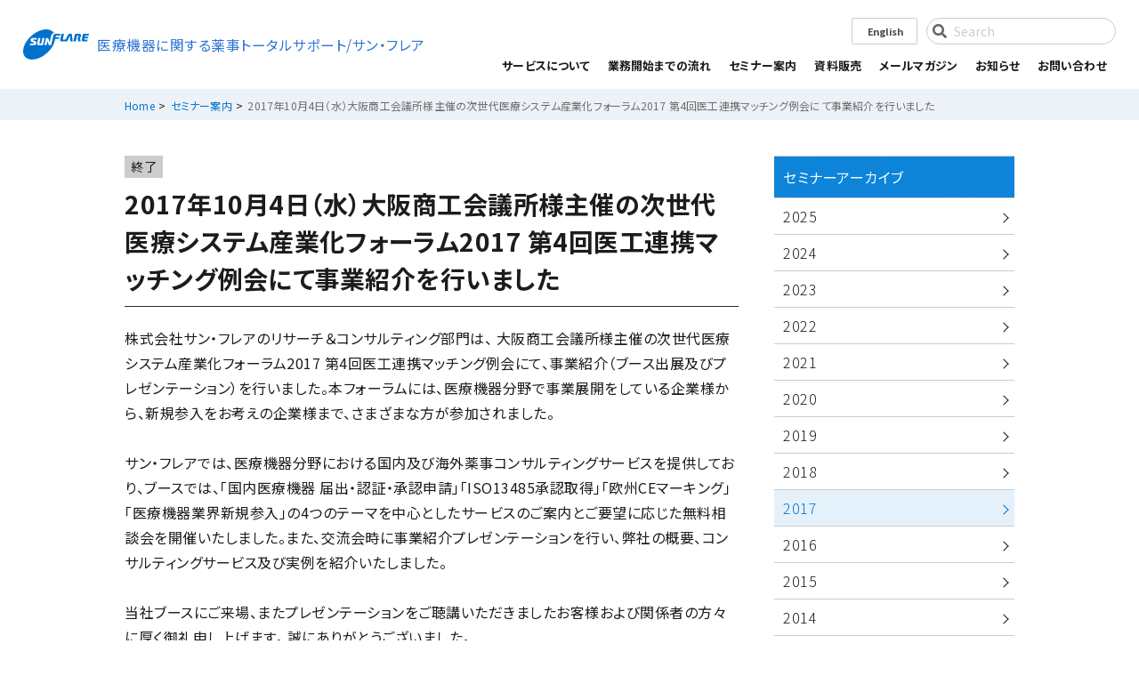

--- FILE ---
content_type: text/html; charset=UTF-8
request_url: https://md.sunflare.com/seminar/courses_workshops/1335/
body_size: 10788
content:
<!DOCTYPE html>
<html lang="ja" dir="ltr">
<head prefix="og: http://ogp.me/ns# article: http://ogp.me/ns/website#">
<!-- meta settings -->
<meta charset="utf-8">

<meta name="viewport" content="width=device-width,initial-scale=1.0,shrink-to-fit=no">
<meta name="format-detection" content="telephone=no">
<meta http-equiv="X-UA-Compatible" content="IE=Edge">

<!-- Google Tag Manager -->
<script>(function(w,d,s,l,i){w[l]=w[l]||[];w[l].push({'gtm.start':
new Date().getTime(),event:'gtm.js'});var f=d.getElementsByTagName(s)[0],
j=d.createElement(s),dl=l!='dataLayer'?'&l='+l:'';j.async=true;j.src=
'https://www.googletagmanager.com/gtm.js?id='+i+dl;f.parentNode.insertBefore(j,f);
})(window,document,'script','dataLayer','GTM-NJPM3RH');</script>
<!-- End Google Tag Manager -->
	
<!-- Google Tag Manager -->
<script>(function(w,d,s,l,i){w[l]=w[l]||[];w[l].push({'gtm.start':
new Date().getTime(),event:'gtm.js'});var f=d.getElementsByTagName(s)[0],
j=d.createElement(s),dl=l!='dataLayer'?'&l='+l:'';j.async=true;j.src=
'https://www.googletagmanager.com/gtm.js?id='+i+dl;f.parentNode.insertBefore(j,f);
})(window,document,'script','dataLayer','GTM-TKXRB2G');</script>
<!-- End Google Tag Manager -->
	
<!-- icon -->
<link rel="apple-touch-icon" sizes="120x120" href="/apple-touch-icon-120x120.png">
<link rel="apple-touch-icon" sizes="152x152" href="/apple-touch-icon-152x152.png">
<link rel="apple-touch-icon" sizes="180x180" href="/apple-touch-icon-180x180.png">
<link rel="mask-icon" href="/mask-icon.svg" color="#000000">
<link rel="manifest" href="/manifest.json">
<meta name="msapplication-TileColor" content="#000000">
<meta name="msapplication-TileImage" content="/mstile-144x144.png">

<!-- styles -->
<link rel="stylesheet" type="text/css" href="/common/css/import.css?20250305" media="all">
<link rel="stylesheet" href="https://md.sunflare.com/wp-content/themes/sunflare/style.css?v=1.0" type="text/css" media="all">
<!-- script -->
<script type="application/ld+json">
{
    "@context": "http://schema.org",
    "@type": "Organization",
    "url": "https://md.sunflare.com/",
    "logo": "https://md.sunflare.com/common/img/logo01.svg"
}
</script>
<meta name='robots' content='index, follow, max-image-preview:large, max-snippet:-1, max-video-preview:-1' />

	<!-- This site is optimized with the Yoast SEO plugin v20.8 - https://yoast.com/wordpress/plugins/seo/ -->
	<title>2017年10月4日（水）大阪商工会議所様主催の次世代医療システム産業化フォーラム2017 第4回医工連携マッチング例会にて事業紹介を行いました - 医療機器に関する薬事トータルサポート｜サン・フレア</title>
	<meta name="description" content="2017年10月4日（水）大阪商工会議所様主催の次世代医療システム産業化フォーラム2017 第4回医工連携マッチング例会にて事業紹介を行いました 。薬機法や海外薬事を見据えたコンサルティング・調査・医療機器翻訳・人材育成・参考和訳資料提供など、医療機器の開発初期段階から事業化に至るまでワンストップかつグローバルな支援を行います。" />
	<link rel="canonical" href="https://md.sunflare.com/seminar/courses_workshops/1335/" />
	<meta property="og:locale" content="ja_JP" />
	<meta property="og:type" content="article" />
	<meta property="og:title" content="2017年10月4日（水）大阪商工会議所様主催の次世代医療システム産業化フォーラム2017 第4回医工連携マッチング例会にて事業紹介を行いました - 医療機器に関する薬事トータルサポート｜サン・フレア" />
	<meta property="og:description" content="2017年10月4日（水）大阪商工会議所様主催の次世代医療システム産業化フォーラム2017 第4回医工連携マッチング例会にて事業紹介を行いました 。薬機法や海外薬事を見据えたコンサルティング・調査・医療機器翻訳・人材育成・参考和訳資料提供など、医療機器の開発初期段階から事業化に至るまでワンストップかつグローバルな支援を行います。" />
	<meta property="og:url" content="https://md.sunflare.com/seminar/courses_workshops/1335/" />
	<meta property="og:site_name" content="医療機器に関する薬事トータルサポート｜サン・フレア" />
	<meta property="article:modified_time" content="2018-10-12T12:16:46+00:00" />
	<meta name="twitter:card" content="summary_large_image" />
	<script type="application/ld+json" class="yoast-schema-graph">{"@context":"https://schema.org","@graph":[{"@type":"WebPage","@id":"https://md.sunflare.com/seminar/courses_workshops/1335/","url":"https://md.sunflare.com/seminar/courses_workshops/1335/","name":"2017年10月4日（水）大阪商工会議所様主催の次世代医療システム産業化フォーラム2017 第4回医工連携マッチング例会にて事業紹介を行いました - 医療機器に関する薬事トータルサポート｜サン・フレア","isPartOf":{"@id":"https://md.sunflare.com/#website"},"datePublished":"2017-10-31T15:16:42+00:00","dateModified":"2018-10-12T12:16:46+00:00","description":"2017年10月4日（水）大阪商工会議所様主催の次世代医療システム産業化フォーラム2017 第4回医工連携マッチング例会にて事業紹介を行いました 。薬機法や海外薬事を見据えたコンサルティング・調査・医療機器翻訳・人材育成・参考和訳資料提供など、医療機器の開発初期段階から事業化に至るまでワンストップかつグローバルな支援を行います。","breadcrumb":{"@id":"https://md.sunflare.com/seminar/courses_workshops/1335/#breadcrumb"},"inLanguage":"ja","potentialAction":[{"@type":"ReadAction","target":["https://md.sunflare.com/seminar/courses_workshops/1335/"]}]},{"@type":"BreadcrumbList","@id":"https://md.sunflare.com/seminar/courses_workshops/1335/#breadcrumb","itemListElement":[{"@type":"ListItem","position":1,"name":"ホーム","item":"https://md.sunflare.com/"},{"@type":"ListItem","position":2,"name":"セミナー案内","item":"https://md.sunflare.com/seminar/"},{"@type":"ListItem","position":3,"name":"2017年10月4日（水）大阪商工会議所様主催の次世代医療システム産業化フォーラム2017 第4回医工連携マッチング例会にて事業紹介を行いました"}]},{"@type":"WebSite","@id":"https://md.sunflare.com/#website","url":"https://md.sunflare.com/","name":"医療機器に関する薬事トータルサポート｜サン・フレア","description":"","potentialAction":[{"@type":"SearchAction","target":{"@type":"EntryPoint","urlTemplate":"https://md.sunflare.com/?s={search_term_string}"},"query-input":"required name=search_term_string"}],"inLanguage":"ja"}]}</script>
	<!-- / Yoast SEO plugin. -->


<link rel='dns-prefetch' href='//www.googletagmanager.com' />
<script type="text/javascript">
window._wpemojiSettings = {"baseUrl":"https:\/\/s.w.org\/images\/core\/emoji\/14.0.0\/72x72\/","ext":".png","svgUrl":"https:\/\/s.w.org\/images\/core\/emoji\/14.0.0\/svg\/","svgExt":".svg","source":{"concatemoji":"https:\/\/md.sunflare.com\/wp-includes\/js\/wp-emoji-release.min.js?ver=6.2.8"}};
/*! This file is auto-generated */
!function(e,a,t){var n,r,o,i=a.createElement("canvas"),p=i.getContext&&i.getContext("2d");function s(e,t){p.clearRect(0,0,i.width,i.height),p.fillText(e,0,0);e=i.toDataURL();return p.clearRect(0,0,i.width,i.height),p.fillText(t,0,0),e===i.toDataURL()}function c(e){var t=a.createElement("script");t.src=e,t.defer=t.type="text/javascript",a.getElementsByTagName("head")[0].appendChild(t)}for(o=Array("flag","emoji"),t.supports={everything:!0,everythingExceptFlag:!0},r=0;r<o.length;r++)t.supports[o[r]]=function(e){if(p&&p.fillText)switch(p.textBaseline="top",p.font="600 32px Arial",e){case"flag":return s("\ud83c\udff3\ufe0f\u200d\u26a7\ufe0f","\ud83c\udff3\ufe0f\u200b\u26a7\ufe0f")?!1:!s("\ud83c\uddfa\ud83c\uddf3","\ud83c\uddfa\u200b\ud83c\uddf3")&&!s("\ud83c\udff4\udb40\udc67\udb40\udc62\udb40\udc65\udb40\udc6e\udb40\udc67\udb40\udc7f","\ud83c\udff4\u200b\udb40\udc67\u200b\udb40\udc62\u200b\udb40\udc65\u200b\udb40\udc6e\u200b\udb40\udc67\u200b\udb40\udc7f");case"emoji":return!s("\ud83e\udef1\ud83c\udffb\u200d\ud83e\udef2\ud83c\udfff","\ud83e\udef1\ud83c\udffb\u200b\ud83e\udef2\ud83c\udfff")}return!1}(o[r]),t.supports.everything=t.supports.everything&&t.supports[o[r]],"flag"!==o[r]&&(t.supports.everythingExceptFlag=t.supports.everythingExceptFlag&&t.supports[o[r]]);t.supports.everythingExceptFlag=t.supports.everythingExceptFlag&&!t.supports.flag,t.DOMReady=!1,t.readyCallback=function(){t.DOMReady=!0},t.supports.everything||(n=function(){t.readyCallback()},a.addEventListener?(a.addEventListener("DOMContentLoaded",n,!1),e.addEventListener("load",n,!1)):(e.attachEvent("onload",n),a.attachEvent("onreadystatechange",function(){"complete"===a.readyState&&t.readyCallback()})),(e=t.source||{}).concatemoji?c(e.concatemoji):e.wpemoji&&e.twemoji&&(c(e.twemoji),c(e.wpemoji)))}(window,document,window._wpemojiSettings);
</script>
<style type="text/css">
img.wp-smiley,
img.emoji {
	display: inline !important;
	border: none !important;
	box-shadow: none !important;
	height: 1em !important;
	width: 1em !important;
	margin: 0 0.07em !important;
	vertical-align: -0.1em !important;
	background: none !important;
	padding: 0 !important;
}
</style>
	<link rel='stylesheet' id='wp-block-library-css' href='https://md.sunflare.com/wp-includes/css/dist/block-library/style.min.css?ver=6.2.8' type='text/css' media='all' />
<link rel='stylesheet' id='classic-theme-styles-css' href='https://md.sunflare.com/wp-includes/css/classic-themes.min.css?ver=6.2.8' type='text/css' media='all' />
<style id='global-styles-inline-css' type='text/css'>
body{--wp--preset--color--black: #000000;--wp--preset--color--cyan-bluish-gray: #abb8c3;--wp--preset--color--white: #ffffff;--wp--preset--color--pale-pink: #f78da7;--wp--preset--color--vivid-red: #cf2e2e;--wp--preset--color--luminous-vivid-orange: #ff6900;--wp--preset--color--luminous-vivid-amber: #fcb900;--wp--preset--color--light-green-cyan: #7bdcb5;--wp--preset--color--vivid-green-cyan: #00d084;--wp--preset--color--pale-cyan-blue: #8ed1fc;--wp--preset--color--vivid-cyan-blue: #0693e3;--wp--preset--color--vivid-purple: #9b51e0;--wp--preset--gradient--vivid-cyan-blue-to-vivid-purple: linear-gradient(135deg,rgba(6,147,227,1) 0%,rgb(155,81,224) 100%);--wp--preset--gradient--light-green-cyan-to-vivid-green-cyan: linear-gradient(135deg,rgb(122,220,180) 0%,rgb(0,208,130) 100%);--wp--preset--gradient--luminous-vivid-amber-to-luminous-vivid-orange: linear-gradient(135deg,rgba(252,185,0,1) 0%,rgba(255,105,0,1) 100%);--wp--preset--gradient--luminous-vivid-orange-to-vivid-red: linear-gradient(135deg,rgba(255,105,0,1) 0%,rgb(207,46,46) 100%);--wp--preset--gradient--very-light-gray-to-cyan-bluish-gray: linear-gradient(135deg,rgb(238,238,238) 0%,rgb(169,184,195) 100%);--wp--preset--gradient--cool-to-warm-spectrum: linear-gradient(135deg,rgb(74,234,220) 0%,rgb(151,120,209) 20%,rgb(207,42,186) 40%,rgb(238,44,130) 60%,rgb(251,105,98) 80%,rgb(254,248,76) 100%);--wp--preset--gradient--blush-light-purple: linear-gradient(135deg,rgb(255,206,236) 0%,rgb(152,150,240) 100%);--wp--preset--gradient--blush-bordeaux: linear-gradient(135deg,rgb(254,205,165) 0%,rgb(254,45,45) 50%,rgb(107,0,62) 100%);--wp--preset--gradient--luminous-dusk: linear-gradient(135deg,rgb(255,203,112) 0%,rgb(199,81,192) 50%,rgb(65,88,208) 100%);--wp--preset--gradient--pale-ocean: linear-gradient(135deg,rgb(255,245,203) 0%,rgb(182,227,212) 50%,rgb(51,167,181) 100%);--wp--preset--gradient--electric-grass: linear-gradient(135deg,rgb(202,248,128) 0%,rgb(113,206,126) 100%);--wp--preset--gradient--midnight: linear-gradient(135deg,rgb(2,3,129) 0%,rgb(40,116,252) 100%);--wp--preset--duotone--dark-grayscale: url('#wp-duotone-dark-grayscale');--wp--preset--duotone--grayscale: url('#wp-duotone-grayscale');--wp--preset--duotone--purple-yellow: url('#wp-duotone-purple-yellow');--wp--preset--duotone--blue-red: url('#wp-duotone-blue-red');--wp--preset--duotone--midnight: url('#wp-duotone-midnight');--wp--preset--duotone--magenta-yellow: url('#wp-duotone-magenta-yellow');--wp--preset--duotone--purple-green: url('#wp-duotone-purple-green');--wp--preset--duotone--blue-orange: url('#wp-duotone-blue-orange');--wp--preset--font-size--small: 13px;--wp--preset--font-size--medium: 20px;--wp--preset--font-size--large: 36px;--wp--preset--font-size--x-large: 42px;--wp--preset--spacing--20: 0.44rem;--wp--preset--spacing--30: 0.67rem;--wp--preset--spacing--40: 1rem;--wp--preset--spacing--50: 1.5rem;--wp--preset--spacing--60: 2.25rem;--wp--preset--spacing--70: 3.38rem;--wp--preset--spacing--80: 5.06rem;--wp--preset--shadow--natural: 6px 6px 9px rgba(0, 0, 0, 0.2);--wp--preset--shadow--deep: 12px 12px 50px rgba(0, 0, 0, 0.4);--wp--preset--shadow--sharp: 6px 6px 0px rgba(0, 0, 0, 0.2);--wp--preset--shadow--outlined: 6px 6px 0px -3px rgba(255, 255, 255, 1), 6px 6px rgba(0, 0, 0, 1);--wp--preset--shadow--crisp: 6px 6px 0px rgba(0, 0, 0, 1);}:where(.is-layout-flex){gap: 0.5em;}body .is-layout-flow > .alignleft{float: left;margin-inline-start: 0;margin-inline-end: 2em;}body .is-layout-flow > .alignright{float: right;margin-inline-start: 2em;margin-inline-end: 0;}body .is-layout-flow > .aligncenter{margin-left: auto !important;margin-right: auto !important;}body .is-layout-constrained > .alignleft{float: left;margin-inline-start: 0;margin-inline-end: 2em;}body .is-layout-constrained > .alignright{float: right;margin-inline-start: 2em;margin-inline-end: 0;}body .is-layout-constrained > .aligncenter{margin-left: auto !important;margin-right: auto !important;}body .is-layout-constrained > :where(:not(.alignleft):not(.alignright):not(.alignfull)){max-width: var(--wp--style--global--content-size);margin-left: auto !important;margin-right: auto !important;}body .is-layout-constrained > .alignwide{max-width: var(--wp--style--global--wide-size);}body .is-layout-flex{display: flex;}body .is-layout-flex{flex-wrap: wrap;align-items: center;}body .is-layout-flex > *{margin: 0;}:where(.wp-block-columns.is-layout-flex){gap: 2em;}.has-black-color{color: var(--wp--preset--color--black) !important;}.has-cyan-bluish-gray-color{color: var(--wp--preset--color--cyan-bluish-gray) !important;}.has-white-color{color: var(--wp--preset--color--white) !important;}.has-pale-pink-color{color: var(--wp--preset--color--pale-pink) !important;}.has-vivid-red-color{color: var(--wp--preset--color--vivid-red) !important;}.has-luminous-vivid-orange-color{color: var(--wp--preset--color--luminous-vivid-orange) !important;}.has-luminous-vivid-amber-color{color: var(--wp--preset--color--luminous-vivid-amber) !important;}.has-light-green-cyan-color{color: var(--wp--preset--color--light-green-cyan) !important;}.has-vivid-green-cyan-color{color: var(--wp--preset--color--vivid-green-cyan) !important;}.has-pale-cyan-blue-color{color: var(--wp--preset--color--pale-cyan-blue) !important;}.has-vivid-cyan-blue-color{color: var(--wp--preset--color--vivid-cyan-blue) !important;}.has-vivid-purple-color{color: var(--wp--preset--color--vivid-purple) !important;}.has-black-background-color{background-color: var(--wp--preset--color--black) !important;}.has-cyan-bluish-gray-background-color{background-color: var(--wp--preset--color--cyan-bluish-gray) !important;}.has-white-background-color{background-color: var(--wp--preset--color--white) !important;}.has-pale-pink-background-color{background-color: var(--wp--preset--color--pale-pink) !important;}.has-vivid-red-background-color{background-color: var(--wp--preset--color--vivid-red) !important;}.has-luminous-vivid-orange-background-color{background-color: var(--wp--preset--color--luminous-vivid-orange) !important;}.has-luminous-vivid-amber-background-color{background-color: var(--wp--preset--color--luminous-vivid-amber) !important;}.has-light-green-cyan-background-color{background-color: var(--wp--preset--color--light-green-cyan) !important;}.has-vivid-green-cyan-background-color{background-color: var(--wp--preset--color--vivid-green-cyan) !important;}.has-pale-cyan-blue-background-color{background-color: var(--wp--preset--color--pale-cyan-blue) !important;}.has-vivid-cyan-blue-background-color{background-color: var(--wp--preset--color--vivid-cyan-blue) !important;}.has-vivid-purple-background-color{background-color: var(--wp--preset--color--vivid-purple) !important;}.has-black-border-color{border-color: var(--wp--preset--color--black) !important;}.has-cyan-bluish-gray-border-color{border-color: var(--wp--preset--color--cyan-bluish-gray) !important;}.has-white-border-color{border-color: var(--wp--preset--color--white) !important;}.has-pale-pink-border-color{border-color: var(--wp--preset--color--pale-pink) !important;}.has-vivid-red-border-color{border-color: var(--wp--preset--color--vivid-red) !important;}.has-luminous-vivid-orange-border-color{border-color: var(--wp--preset--color--luminous-vivid-orange) !important;}.has-luminous-vivid-amber-border-color{border-color: var(--wp--preset--color--luminous-vivid-amber) !important;}.has-light-green-cyan-border-color{border-color: var(--wp--preset--color--light-green-cyan) !important;}.has-vivid-green-cyan-border-color{border-color: var(--wp--preset--color--vivid-green-cyan) !important;}.has-pale-cyan-blue-border-color{border-color: var(--wp--preset--color--pale-cyan-blue) !important;}.has-vivid-cyan-blue-border-color{border-color: var(--wp--preset--color--vivid-cyan-blue) !important;}.has-vivid-purple-border-color{border-color: var(--wp--preset--color--vivid-purple) !important;}.has-vivid-cyan-blue-to-vivid-purple-gradient-background{background: var(--wp--preset--gradient--vivid-cyan-blue-to-vivid-purple) !important;}.has-light-green-cyan-to-vivid-green-cyan-gradient-background{background: var(--wp--preset--gradient--light-green-cyan-to-vivid-green-cyan) !important;}.has-luminous-vivid-amber-to-luminous-vivid-orange-gradient-background{background: var(--wp--preset--gradient--luminous-vivid-amber-to-luminous-vivid-orange) !important;}.has-luminous-vivid-orange-to-vivid-red-gradient-background{background: var(--wp--preset--gradient--luminous-vivid-orange-to-vivid-red) !important;}.has-very-light-gray-to-cyan-bluish-gray-gradient-background{background: var(--wp--preset--gradient--very-light-gray-to-cyan-bluish-gray) !important;}.has-cool-to-warm-spectrum-gradient-background{background: var(--wp--preset--gradient--cool-to-warm-spectrum) !important;}.has-blush-light-purple-gradient-background{background: var(--wp--preset--gradient--blush-light-purple) !important;}.has-blush-bordeaux-gradient-background{background: var(--wp--preset--gradient--blush-bordeaux) !important;}.has-luminous-dusk-gradient-background{background: var(--wp--preset--gradient--luminous-dusk) !important;}.has-pale-ocean-gradient-background{background: var(--wp--preset--gradient--pale-ocean) !important;}.has-electric-grass-gradient-background{background: var(--wp--preset--gradient--electric-grass) !important;}.has-midnight-gradient-background{background: var(--wp--preset--gradient--midnight) !important;}.has-small-font-size{font-size: var(--wp--preset--font-size--small) !important;}.has-medium-font-size{font-size: var(--wp--preset--font-size--medium) !important;}.has-large-font-size{font-size: var(--wp--preset--font-size--large) !important;}.has-x-large-font-size{font-size: var(--wp--preset--font-size--x-large) !important;}
.wp-block-navigation a:where(:not(.wp-element-button)){color: inherit;}
:where(.wp-block-columns.is-layout-flex){gap: 2em;}
.wp-block-pullquote{font-size: 1.5em;line-height: 1.6;}
</style>
<link rel='stylesheet' id='bogo-css' href='https://md.sunflare.com/wp-content/plugins/bogo/includes/css/style.css?ver=3.2' type='text/css' media='all' />

<!-- Google アナリティクス スニペット (Site Kit が追加) -->
<script type='text/javascript' src='https://www.googletagmanager.com/gtag/js?id=UA-458269-7' id='google_gtagjs-js' async></script>
<script type='text/javascript' id='google_gtagjs-js-after'>
window.dataLayer = window.dataLayer || [];function gtag(){dataLayer.push(arguments);}
gtag('set', 'linker', {"domains":["md.sunflare.com"]} );
gtag("js", new Date());
gtag("set", "developer_id.dZTNiMT", true);
gtag("config", "UA-458269-7", {"anonymize_ip":true});
gtag("config", "G-941ZX67SVH");
</script>

<!-- (ここまで) Google アナリティクス スニペット (Site Kit が追加) -->
<link rel="https://api.w.org/" href="https://md.sunflare.com/wp-json/" /><link rel='shortlink' href='https://md.sunflare.com/?p=1335' />
<link rel="alternate" type="application/json+oembed" href="https://md.sunflare.com/wp-json/oembed/1.0/embed?url=https%3A%2F%2Fmd.sunflare.com%2Fseminar%2Fcourses_workshops%2F1335%2F" />
<link rel="alternate" type="text/xml+oembed" href="https://md.sunflare.com/wp-json/oembed/1.0/embed?url=https%3A%2F%2Fmd.sunflare.com%2Fseminar%2Fcourses_workshops%2F1335%2F&#038;format=xml" />
<meta name="generator" content="Site Kit by Google 1.101.0" /></head>
<body data-rsssl=1 class="seminar-template-default single single-seminar postid-1335 ja">

<!-- Google Tag Manager (noscript) -->
<noscript><iframe src="https://www.googletagmanager.com/ns.html?id=GTM-NJPM3RH"
height="0" width="0" style="display:none;visibility:hidden"></iframe></noscript>
<!-- End Google Tag Manager (noscript) -->

	<!-- Google Tag Manager (noscript) -->
<noscript><iframe src="https://www.googletagmanager.com/ns.html?id=GTM-TKXRB2G"
height="0" width="0" style="display:none;visibility:hidden"></iframe></noscript>
<!-- End Google Tag Manager (noscript) -->
	
<header id="headertop_fixed" role="banner">
    <div class="inner01">
        <h1 id="hd_logo">
            <a href="https://md.sunflare.com/">
                <img src="/common/img/logo01.svg" alt="SunFlare" class="logo01">
                <p>医療機器に関する薬事トータルサポート/サン・フレア</p>
            </a>
        </h1>
        <div id="hd_menu">
            <div id="hd_menu_content">
                                                <div class="btn_language01">
                    <a rel="alternate" hreflang="en-US" href="/en/" title="English">English</a>
                <!-- /#btn_language01 --></div>
                                <div class="hd_search01">
                    <form method="get" action="https://md.sunflare.com/" role="search">
                        <input name="s" type="search" placeholder="Search">
                        <button type="button" name="button" class=""><span>検索する</span></button>
                    </form>
                <!-- /#hd_search01 --></div>
            <!-- /#hd_menu_content --></div>

            <nav id="gnavi" role="navigation">
                <ul>
                    <li class="menu_trigger" title="MENU">
                        <span class="menu_trigger_line"></span>
                    </li>
                    <li>
                        <ul class="head_jp">
                            <li id="gnav00" tabindex="0">
                                <span class="accordion">サービスについて</span>
                                <div class="megamenu01">
                                    <div class="inner01">
                                        <div class="megamenu_consulting01">
                                            <figure><img src="/common/img/img_megamenu_consulting01.jpg" alt="サービスについて"></figure>
                                            <ul>
                                                <li><a href="/service/">サービスについて</a></li>
                                                <li><a href="/service/consulting/">国内・海外薬事コンサルティング</a></li>
                                                <li><a href="/service/consulting/pharma/">日本国内における薬事支援</a></li>
                                                <li><a href="/service/consulting/cemarking/">欧州CEマーキング支援<br class="pc">（欧州進出支援）</a></li>
                                                <li><a href="/service/consulting/usmarketentry/">FDA申請支援（米国進出支援）</a></li>
                                                <li><a href="/service/consulting/newcomer/">医療機器市場参入支援／<br class="pc">スタートアップ開発・薬事支援</a></li>
                                                <li><a href="/service/consulting/standard/">設計開発プロセスにおける<br class="pc">規格対応支援</a></li>
                                                <li><a href="/service/consulting/iso13485/">ISO 13485 認証取得支援</a></li>
                                                <li><a href="/service/consulting/mdsap/">MDSAP認証取得支援</a></li>
                                                <li><a href="/service/consulting/asean/">ASEAN薬事支援</a></li>
                                            </ul>
                                        <!-- /.megamenu_consulting01 --></div>
                                        <ul class="list_megamenu01">
                                            <li class="research01">
                                                <a href="/service/research/">
                                                    <figure><img src="/common/img/img_megamenu_research01.jpg" alt="法規制・規格に関する調査"></figure>
                                                    <span>法規制・規格・製品に関する調査</span></a>
                                            </li>
                                            <li class="seminar01">
                                                <a href="/service/seminar/">
                                                    <figure><img src="/common/img/img_megamenu_seminar01.jpg" alt="セミナー・イベント"></figure>
                                                    <span>セミナー・イベント</span>
                                                </a>
                                            </li>
                                            <li class="translation01">
                                                <a href="/service/translation/">
                                                    <figure><img src="/common/img/img_megamenu_translation01.jpg" alt="医療機器関連翻訳サービス"></figure>
                                                    <span>医療機器翻訳</span>
                                                </a>
                                            </li>
                                            <li class="library01">
                                                <a href="/service/library/">
                                                    <figure><img src="/common/img/img_megamenu_library01.jpg" alt="資料販売"></figure>
                                                    <span>資料販売</span>
                                                </a>
                                            </li>
                                        </ul>
                                    <!-- /.inner01 --></div>
                                <!-- /.megamenu01 --></div>
                            </li>
                            <li id="gnav01"><a href="/flow/">業務開始までの流れ</a></li>
                            <li id="gnav02"><a href="/seminar/">セミナー案内</a></li>
                            <li id="gnav03"><a href="/library/">資料販売</a></li>
                            <li id="gnav04">
                                <span class="accordion">メールマガジン</span>
                                <div class="megamenu02">
									<div class="inner01">
										<div class="megamenu_mail01">
                                            <ul>
												<li><a href="/mailmag/"><span>メールマガジン登録</span></a></li>
												<li><a href="/news/mail/">過去配信号一覧</a></li>
											</ul>
										<!-- /.megamenu_mail01 --></div>
										<div class="megamenu_regulation01">
											<ul>
                                                	<li class="cat-item cat-item-61"><a href="https://md.sunflare.com/news/mail/china/">中国</a>
</li>
	<li class="cat-item cat-item-62"><a href="https://md.sunflare.com/news/mail/taiwan/">台湾</a>
</li>
	<li class="cat-item cat-item-63"><a href="https://md.sunflare.com/news/mail/hongkong/">香港</a>
</li>
	<li class="cat-item cat-item-64"><a href="https://md.sunflare.com/news/mail/korea/">韓国</a>
</li>
	<li class="cat-item cat-item-65"><a href="https://md.sunflare.com/news/mail/europe/">欧州</a>
</li>
	<li class="cat-item cat-item-66"><a href="https://md.sunflare.com/news/mail/america/">米国</a>
</li>
	<li class="cat-item cat-item-67"><a href="https://md.sunflare.com/news/mail/canada/">カナダ</a>
</li>
	<li class="cat-item cat-item-68"><a href="https://md.sunflare.com/news/mail/singapore/">シンガポール</a>
</li>
	<li class="cat-item cat-item-142"><a href="https://md.sunflare.com/news/mail/thailand/">タイ</a>
</li>
	<li class="cat-item cat-item-143"><a href="https://md.sunflare.com/news/mail/malaysia/">マレーシア</a>
</li>
	<li class="cat-item cat-item-144"><a href="https://md.sunflare.com/news/mail/indonesia/">インドネシア</a>
</li>
	<li class="cat-item cat-item-145"><a href="https://md.sunflare.com/news/mail/vietnam/">ベトナム</a>
</li>
	<li class="cat-item cat-item-69"><a href="https://md.sunflare.com/news/mail/japan/">日本</a>
</li>
	<li class="cat-item cat-item-70"><a href="https://md.sunflare.com/news/mail/mdsap/">MDSAP</a>
</li>
	<li class="cat-item cat-item-71"><a href="https://md.sunflare.com/news/mail/india/">インド</a>
</li>
	<li class="cat-item cat-item-72"><a href="https://md.sunflare.com/news/mail/others/">その他</a>
</li>
											</ul>
										<!-- /.megamenu_regulation01 --></div>
									<!-- /.inner01 --></div>
								<!-- /.megamenu02 --></div>
                            </li>
                            <li id="gnav032"><a href="/news/">お知らせ</a></li>
                            <li id="gnav05"><a href="/inquiry/">お問い合わせ</a></li>
                            <li id="gnav06"><a href="/en/">[English]</a></li>
                        </ul>
                    </li>
                </ul>
            </nav>
        <!-- /#nd_menu --></div>
    <!-- /.inner01 --></div>
</header>


<div id="wrapper">
<div class="titlearea02">
<div id="breadcrumb">
	<div class="outer01">
		<div class="inner01">
							<ol>
					<!-- Breadcrumb NavXT 7.2.0 -->
<li><a href="https://md.sunflare.com">Home</a></li>&nbsp;<li><a href="https://md.sunflare.com/seminar/">セミナー案内</a></li>&nbsp;<li><span>2017年10月4日（水）大阪商工会議所様主催の次世代医療システム産業化フォーラム2017 第4回医工連携マッチング例会にて事業紹介を行いました</span></li>				</ol>
					<!-- /.inner01 --></div>
	<!-- /.outer01 --></div>
<!-- /#breadcrumb  --></div>

<!-- /.titlearea01 --></div>

<div id="contents" class="twocolumn cat_detail01 pb00">
    <div class="outer01">
        <div class="inner01">
            <main id="main" role="main">
                <article>


                    <div class="detail_header01">
                                                <div class="tag01">
                                                                                                                                                                                                                                    <p class="close">終了</p>                                                                                    <!-- /.tag01 --></div>
                                                <h1>2017年10月4日（水）大阪商工会議所様主催の次世代医療システム産業化フォーラム2017 第4回医工連携マッチング例会にて事業紹介を行いました</h1>
                                            <!-- /#detail_header01  --></div>

                    <!-- <p class="txt_summary01">共通サマリー文<br />
<b>Warning</b>:  Use of undefined constant php - assumed 'php' (this will throw an Error in a future version of PHP) in <b>/home/sunflare/www/virtual/md.sunflare.com/wp-content/themes/sunflare/single-seminar.php</b> on line <b>130</b><br />
<br />
<b>Warning</b>:  Use of undefined constant php - assumed 'php' (this will throw an Error in a future version of PHP) in <b>/home/sunflare/www/virtual/md.sunflare.com/wp-content/themes/sunflare/single-seminar.php</b> on line <b>130</b><br />
</p>-->
                        <p class="txt_summary01">株式会社サン・フレアのリサーチ＆コンサルティング部門は、 大阪商工会議所様主催の次世代医療システム産業化フォーラム2017 第4回医工連携マッチング例会にて、事業紹介（ブース出展及びプレゼンテーション）を行いました。本フォーラムには、医療機器分野で事業展開をしている企業様から、新規参入をお考えの企業様まで、さまざまな方が参加されました。<br>
<br>
サン・フレアでは、医療機器分野における国内及び海外薬事コンサルティングサービスを提供しており、ブースでは、「国内医療機器 届出・認証・承認申請」「ISO13485承認取得」「欧州CEマーキング」「医療機器業界新規参入」の4つのテーマを中心としたサービスのご案内とご要望に応じた無料相談会を開催いたしました。また、交流会時に事業紹介プレゼンテーションを行い、弊社の概要、コンサルティングサービス及び実例を紹介いたしました。<br>
<br>
当社ブースにご来場、またプレゼンテーションをご聴講いただきましたお客様および関係者の方々に厚く御礼申し上げます。
誠にありがとうございました。</p>
                    <!-- <p class="txt_summary01"><br />
<b>Warning</b>:  Use of undefined constant php - assumed 'php' (this will throw an Error in a future version of PHP) in <b>/home/sunflare/www/virtual/md.sunflare.com/wp-content/themes/sunflare/single-seminar.php</b> on line <b>133</b><br />
<br />
<b>Warning</b>:  Use of undefined constant php - assumed 'php' (this will throw an Error in a future version of PHP) in <b>/home/sunflare/www/virtual/md.sunflare.com/wp-content/themes/sunflare/single-seminar.php</b> on line <b>133</b><br />
</p> -->

                    <div class="detail_inner01">
                        <article>

                                                        		<h2>セミナー概要</h2>
                                                        <table>
                                                                <tr>
                                    <th>日時</th>
                                    <td>2017年10月4日（水）13:00～18:30　＜例会＞13:00～17:00　＜交流会＞17:30～18:30</td>
                                </tr>
                                                                                                <tr>
                                    <th>場所</th>
                                    <td>大阪商工会議所　7階 国際会議ホール（〒540-0029　大阪市中央区本町橋2番8号）</td>
                                </tr>
                                                                                                                                                                <tr>
                                    <th>関連URL</th>
                                    <td><p>大阪商工会議所 次世代医療システム産業化フォーラムウェブサイト：<a href="http://www.osaka.cci.or.jp/mdf/" target="_blank" rel="noopener">http://www.osaka.cci.or.jp/mdf/</a></p>
</td>
                                </tr>
                                                                                                <tr>
                                    <th>名称</th>
                                    <td>次世代医療システム産業化フォーラム2017　第4回医工連携マッチング例会</td>
                                </tr>
                                                                                                <tr>
                                    <th>参加者</th>
                                    <td>次世代医療システム産業化フォーラム参加企業様</td>
                                </tr>
                                                                                                <tr>
                                    <th>出展社</th>
                                    <td>弊社含む7社</td>
                                </tr>
                                                                                                <tr>
                                    <th>目的</th>
                                    <td>医療機器分野への新規参入を目指す企業・支援機関等がブース出展を行い、来場する企業等とのマッチングを行うことで医療機器分野の企業間ビジネスを促進することを目的とした。</td>
                                </tr>
                                                                                            </table>
                                                        <div class="wp-caption">
                                                                <img src="https://md.sunflare.com/wp-content/uploads/2018/09/img_20171101b_01.jpg" alt="">
                                                                                            </div>
                            
                            
                            
                            
                            
                            
                            
                            
                            
                            
                        </article>
                    <!-- /.detail_inner01 --></div>

                                                                

                </article>
            </main>

<aside id="side">
    <div class="side_list02">
        <p>セミナーアーカイブ</p>
        <ul>

	<li><a href='https://md.sunflare.com/seminar/date/2025/'>2025</a></li>
	<li><a href='https://md.sunflare.com/seminar/date/2024/'>2024</a></li>
	<li><a href='https://md.sunflare.com/seminar/date/2023/'>2023</a></li>
	<li><a href='https://md.sunflare.com/seminar/date/2022/'>2022</a></li>
	<li><a href='https://md.sunflare.com/seminar/date/2021/'>2021</a></li>
	<li><a href='https://md.sunflare.com/seminar/date/2020/'>2020</a></li>
	<li><a href='https://md.sunflare.com/seminar/date/2019/'>2019</a></li>
	<li><a href='https://md.sunflare.com/seminar/date/2018/'>2018</a></li>
	<li class="current"><a href='https://md.sunflare.com/seminar/date/2017/'>2017</a></li>
	<li><a href='https://md.sunflare.com/seminar/date/2016/'>2016</a></li>
	<li><a href='https://md.sunflare.com/seminar/date/2015/'>2015</a></li>
	<li><a href='https://md.sunflare.com/seminar/date/2014/'>2014</a></li>

        </ul>
    <!-- /#side_list01 --></div>

    <div class="side_list03">
        <p>セミナータグ</p>
        <ul>
            <li><a href="https://md.sunflare.com/seminar_tag/qms/">QMS</a></li>
            <li><a href="https://md.sunflare.com/seminar_tag/%e3%82%bd%e3%83%95%e3%83%88%e3%82%a6%e3%82%a7%e3%82%a2%e3%83%a9%e3%82%a4%e3%83%95%e3%82%b5%e3%82%a4%e3%82%af%e3%83%ab/">ソフトウェアライフサイクル</a></li>
            <li><a href="https://md.sunflare.com/seminar_tag/asean/">ASEAN</a></li>
            <li><a href="https://md.sunflare.com/seminar_tag/%e3%83%aa%e3%82%b9%e3%82%af%e3%83%9e%e3%83%8d%e3%82%b8%e3%83%a1%e3%83%b3%e3%83%88/">リスクマネジメント</a></li>
            <li><a href="https://md.sunflare.com/seminar_tag/iec-62366/">IEC 62366</a></li>
            <li><a href="https://md.sunflare.com/seminar_tag/udi/">UDI</a></li>
            <li><a href="https://md.sunflare.com/seminar_tag/ivdr/">IVDR</a></li>
            <li><a href="https://md.sunflare.com/seminar_tag/%e8%8b%b1%e5%9b%bdukca%e3%83%9e%e3%83%bc%e3%82%ad%e3%83%b3%e3%82%b0/">英国UKCAマーキング</a></li>
            <li><a href="https://md.sunflare.com/seminar_tag/mdr/">MDR</a></li>
            <li><a href="https://md.sunflare.com/seminar_tag/iso-14971/">ISO 14971</a></li>
            <li><a href="https://md.sunflare.com/seminar_tag/%e3%83%a6%e3%83%bc%e3%82%b6%e3%83%93%e3%83%aa%e3%83%86%e3%82%a3%e3%82%a8%e3%83%b3%e3%82%b8%e3%83%8b%e3%82%a2%e3%83%aa%e3%83%b3%e3%82%b0/">ユーザビリティエンジニアリング</a></li>
            <li><a href="https://md.sunflare.com/seminar_tag/iec-62304/">IEC 62304</a></li>
            <li><a href="https://md.sunflare.com/seminar_tag/%e7%b1%b3%e5%9b%bd%e8%96%ac%e4%ba%8bfda/">米国薬事(FDA)</a></li>
            <li><a href="https://md.sunflare.com/seminar_tag/%e6%97%a5%e6%9c%ac%e5%9b%bd%e5%86%85%e8%96%ac%e4%ba%8b/">日本国内薬事</a></li>
            <li><a href="https://md.sunflare.com/seminar_tag/amdd/">AMDD</a></li>
            <li><a href="https://md.sunflare.com/seminar_tag/iso-13485/">ISO 13485</a></li>
            <li><a href="https://md.sunflare.com/seminar_tag/%e6%ac%a7%e5%b7%9ece%e3%83%9e%e3%83%bc%e3%82%ad%e3%83%b3%e3%82%b0/">欧州CEマーキング</a></li>
            <li><a href="https://md.sunflare.com/seminar_tag/europe/">欧州</a></li>
        </ul>
    <!-- /#side_list03 --></div>

</aside>
        <!-- /.inner01 --></div>
    <!-- /.outer01 --></div>

    <div id="contents_footer">
<article id="about_contact">
    <h2>お問い合わせ</h2>
    <div class="outer01">
        <div class="inner01">
            <p>各種サービスに関するお問い合わせは<br class="sp">下記お問い合わせフォームよりお問い合わせください。</p>
            <div class="btn_basic01">
                <a href="https://md.sunflare.com/inquiry/">お問い合わせはこちら</a>
            <!-- /.btn_basic01 --></div>
        <!-- /.inner01 --></div>
    <!-- /.outer01 --></div>
</article>
    <!-- /.contents_footer --></div>

<!-- /#contents --></div>


<!-- /#wrapper --></div>

<footer id="footer" role="contentinfo">
    <div id="ft_info01">
        <div class="outer01">
            <div class="inner01">
                <div id="ft_links">
                    <p><a href="https://md.sunflare.com/service/">サービスについて</a></p>
                    <ul class="ft_links_01">
                        <li><a href="https://md.sunflare.com/service/consulting/">国内・海外薬事コンサルティング</a>
                            <ul>
<li><a href="https://md.sunflare.com/service/consulting/pharma/">日本国内における薬事支援</a></li>
<li><a href="https://md.sunflare.com/service/consulting/cemarking/">欧州CEマーキング支援（欧州進出支援）</a></li>
<li><a href="https://md.sunflare.com/service/consulting/usmarketentry/">FDA申請支援（米国進出支援）</a></li>
<li><a href="https://md.sunflare.com/service/consulting/standard/">設計開発プロセスにおける規格対応支援</a></li>
<li><a href="https://md.sunflare.com/service/consulting/newcomer/">医療機器市場参入支援／スタートアップ開発・薬事支援</a></li>
<li><a href="https://md.sunflare.com/service/consulting/iso13485/">ISO 13485 認証取得支援</a></li>
<li><a href="https://md.sunflare.com/service/consulting/mdsap/">MDSAP認証取得支援</a></li>
<li><a href="https://md.sunflare.com/service/consulting/asean/">ASEAN薬事支援</a></li>
                            </ul>
                        </li>
                    </ul>
                    <ul class="ft_links_02">
                        <li>
                            <a href="https://md.sunflare.com/service/research/">法規制・規格・製品に関する調査</a>
                            <ul>
<li><a href="https://md.sunflare.com/service/research/investigation/">各国医療機器法規制調査</a></li>
<li><a href="https://md.sunflare.com/service/research/differences/">規格・規制等の要求事項に関する差分調査・分析</a></li>
<li><a href="https://md.sunflare.com/service/research/roadmap/">医療機器の上市に向けたロードマップ調査</a></li>
                            </ul>
                        </li>
                        <li><a href="https://md.sunflare.com/service/seminar/">セミナー・イベント</a></li>
                        <li><a href="https://md.sunflare.com/service/translation/">医療機器翻訳</a></li>
                        <li>
                            <a href="/library/">資料販売</a>
                            <!-- <ul>
                                <li><a href="/library/">資料販売一覧（参考和訳）</a></li>
                            </ul> -->
                        </li>
                    </ul>
                    <ul class="ft_links_03">
                        <li><a href="https://md.sunflare.com/flow/">業務開始までの流れ</a></li>
                        <li><a href="/seminar/">セミナー案内</a></li>
                        <li><a href="https://md.sunflare.com/mailmag/">医療機器メールマガジン登録</a></li>
                        <li><a href="https://md.sunflare.com/glossary/">医療機器関連用語集</a></li>
                    </ul>
                    <ul class="ft_links_04">
                        <li><a href="https://md.sunflare.com/inquiry/">お問い合わせ</a></li>
                        <li><a href="https://md.sunflare.com/company/">会社案内</a></li>
                        <li><a href="https://www.sunflare.com/opportunities/" target="_blank">採用情報</a></li>
                        <li><a href="/news/">お知らせ</a></li>
                    </ul>
                <!-- /.ft_links --></div>
            <!-- /.inner01 --></div>
        <!-- /.outer01 --></div>
    <!-- /.ft_info01 --></div>
    <div id="ft_logo">
        <div class="outer01">
            <div class="inner01">
                <p class="logo"><img src="/common/img/logo02.png" alt="<人・夢・ことば>で織りなす 株式会社サン・フレア"></p>
                <div class="company_info">
                    <p class="conpany_name">サイト運営：株式会社サン・フレア</p>
                    <div class="">
                        <p>〒160-0004 <br class="sp">東京都新宿区四谷4-7 新宿ヒロセビル</p>
                        <p>TEL: 03-3355-1383 <br class="sp">FAX: 03-3355-0270</p>
                    </div>
                <!-- /.company_info --></div>
            <!-- /.inner01 --></div>
        <!-- /.outer01 --></div>
    <!-- /#ft_logo --></div>
    <div id="ft_info02">
        <div class="pagetop_fixed">
            <p>ページトップ</p>
        <!-- /.pagetop_fixed --></div>
        <div class="outer01">
            <div class="inner01">
                <ul>
                    <li><a href="/sitepolicy/">サイトポリシー</a></li>
                    <li><a href="/privacy/">個人情報の取り扱いについて</a></li>
                </ul>
                <p id="ft_copyright">&copy; 2026 SunFlare Co,Ltd All Rights Reserved.</p>
            <!-- /.inner01 --></div>
        <!-- /.outer01 --></div>
    <!-- /.ft_info02 --></div>
</footer>
<!-- scripts -->
<script type="text/javascript" src="https://ajax.googleapis.com/ajax/libs/jquery/3.3.1/jquery.min.js"></script>
<script type="text/javascript" src="/common/js/desvg.js"></script>
<script type="text/javascript" src="/common/js/jquery.matchHeight.js"></script>
<script type="text/javascript" src="/common/js/ofi.min.js"></script>
<script type="text/javascript" src="/common/js/cmn.js"></script><!-- [ Google Analytics -->
<script type="text/javascript">
  var _gaq = _gaq || [];
  _gaq.push(['_setAccount', 'UA-458269-7']);
  _gaq.push(['_trackPageview']);
  (function() {
    var ga = document.createElement('script'); ga.type = 'text/javascript'; ga.async = true;
    ga.src = ('https:' == document.location.protocol ? 'https://ssl' : 'http://www') + '.google-analytics.com/ga.js';
    var s = document.getElementsByTagName('script')[0]; s.parentNode.insertBefore(ga, s);
  })();
</script>
<!-- Google Analytics ] -->
<!-- 20160802 Google Remarket Tag -->
<script type="text/javascript">
/* <![CDATA[ */
var google_conversion_id = 877105824;
var google_custom_params = window.google_tag_params;
var google_remarketing_only = true;
/* ]]> */
</script>
<script type="text/javascript" src="//www.googleadservices.com/pagead/conversion.js">
</script>
<noscript>
<div style="display:inline;">
<img height="1" width="1" style="border-style:none;" alt="" src="//googleads.g.doubleclick.net/pagead/viewthroughconversion/877105824/?value=0&amp;guid=ON&amp;script=0"/>
</div>
</noscript>
<!-- #EndLibraryItem -->
</body>
</html>

--- FILE ---
content_type: text/css
request_url: https://md.sunflare.com/common/css/import.css?20250305
body_size: 189
content:
@charset "UTF-8";
/*
 * import.css
 */
/* ==========================================================
Web Fonts
========================================================== */
/* 日本語 */
@import url(//fonts.googleapis.com/css?family=Noto+Sans+JP:300,400,500,700);
@import url(//fonts.googleapis.com/css?family=Noto+Serif+JP:600);
/* ==========================================================
Icons
========================================================== */
@import url(//use.fontawesome.com/releases/v5.2.0/css/all.css);
/* ==========================================================
Default
========================================================== */
@import url(cmn_layout.css?20250305);
@import url(cmn_style.css);
@import url(animation.css);

/*# sourceMappingURL=../../../map/import.css.map */


--- FILE ---
content_type: text/css
request_url: https://md.sunflare.com/wp-content/themes/sunflare/style.css?v=1.0
body_size: 1138
content:
@charset "utf-8";
/*
Theme Name:  SUNFLARE
Theme URI: http://md.sunflare.com/
Description: md.sunflare.com
Author: digital-identity
Version: 1.0
*/

/* ---------------------------------------------
*   テーマスタイル
--------------------------------------------- */

/*  Add
--------------------------------------------- */

@media only screen and (min-width: 768px), print {
    .cat_detail01 main .detail_inner01 .wp-caption img {
        display: block;
        margin-right: auto;
        margin-left: auto;
    }
}

.detail_inner01 article:after {
    content: "";
    clear: both;
    display: block;
}

.text_blue {
    color: #0072ce;
}

.dataTables_length select {
    padding: 3px 5px;
    border: 1px solid #ccc;
    color: inherit;
    font-size: inherit;
    font-family: inherit;
}
.dataTables_filter input {
    border: 1px solid #ccc;
    color: inherit;
    font-size: inherit;
    font-family: inherit;
}

/*  Override
--------------------------------------------- */
.box_form01 fieldset .formgroup01 dl dd .mwform-zip-field input[type="text"],
.box_form01 fieldset .formgroup02 dl dd .mwform-zip-field input[type="text"],
.box_form01 fieldset .formgroup01 dl dd .mwform-tel-field input[type="text"],
.box_form01 fieldset .formgroup02 dl dd .mwform-tel-field input[type="text"] {
    width: 20%;
}

.box_form01 fieldset .formgroup01 dl dd .group_recognation span.mwform-checkbox-field + input + input + input[type="text"],
.box_form01 fieldset .formgroup02 dl dd .group_recognation span.mwform-checkbox-field + input + input + input[type="text"] {
    margin: 2% 0 0 0;
}
/* 768px以上（タブレット） */
@media only screen and (min-width: 768px), print {
    .box_form01 fieldset .formgroup02 dl dd .group_recognation span.mwform-checkbox-field + input + input + input[type="text"] {
        width: 68%;
        margin: 0 0 0 2em;
    }
}

.btn_basic02 input {
    border: 1px solid #1d1c1c;
    color: #1d1c1c;
    background: #ffffff;
}
.btn_basic02 input::after {
    border-color: #1d1c1c;
}
.box_form01 .btn_basic02 input {
    width: 80%;
}
/* 767px以上（タブレット） */
@media only screen and (min-width: 768px), print {
    .btn_basic02 input:hover,
    .btn_basic02 input:focus {
        border: 1px solid #0072ce;
        color: #ffffff;
        background: #0072ce;
    }
    .btn_basic02 input:hover::after,
    .btn_basic02 input:focus::after {
        border-color: #ffffff;
    }
    .box_form01 .btn_basic02 input {
        width: 300px;
        margin: 20px auto 0;
    }
}

#headertop_fixed .inner01 #hd_menu #hd_menu_content .btn_language01 a {
    display: -webkit-flex;
    display: -moz-flex;
    display: -ms-flex;
    display: -o-flex;
    display: flex;
    -ms-align-items: center;
    align-items: center;
    justify-content: center;
    font-size: 11px;
}
.home #headertop_fixed .inner01 #hd_menu #hd_menu_content .btn_language01 a {
    color: #ffffff;
}
/* 767px以上（タブレット） */
@media only screen and (min-width: 768px), print {
    #headertop_fixed .inner01 #hd_menu #hd_menu_content .btn_language01 a {
        width: 100%;
        height: 100%;
        padding: 0;
        border: 1px solid #cccccc;
        border-radius: 2px;
        color: #454748;
        font-weight: 600;
        letter-spacing: -0.05rem;
        background: transparent;
        -webkit-transition: all 0.3s ease;
        -o-transition: all 0.3s ease;
        transition: all 0.3s ease;
    }
    #headertop_fixed .inner01 #hd_menu #hd_menu_content .btn_language01 a:hover,
    #headertop_fixed .inner01 #hd_menu #hd_menu_content .btn_language01 a:focus {
        opacity: 1;
        border: 1px solid #cccccc;
        color: #454748;
        background: #cccccc;
    }
    #headertop_fixed.scroll .inner01 #hd_menu #hd_menu_content .btn_language01 a {
        border: 1px solid #ffffff;
        color: #ffffff;
    }
    #headertop_fixed.scroll .inner01 #hd_menu #hd_menu_content .btn_language01 a:hover,
    #headertop_fixed.scroll .inner01 #hd_menu #hd_menu_content .btn_language01 a:focus {
        opacity: 1;
        border: 1px solid #ffffff;
        color: #454748;
        background: #ffffff;
    }
}
.bogo-language-switcher {
    height: 100%;
}
.bogo-language-switcher .current {
    display: none;
}
.bogo-language-switcher li {
    height: 100%;
    text-align: right;
}


/* ---------------------------------------------
*   English
--------------------------------------------- */
.en-US #results .outer01 .inner01 .ul_results01 ul li.result_detail01 p {
    line-height: 1.3;
}

/* ---------------------------------------------
*   通知集日付非表示
--------------------------------------------- */
.category-23 time, .tag-24 time {
    display: none;
}

--- FILE ---
content_type: text/css
request_url: https://md.sunflare.com/common/css/animation.css
body_size: 1404
content:
@charset "UTF-8";
/*
 ※ 要素を動かす時はmarginやleft等ではなく描画コストの低いtransformを適用すること
 */
/* ==========================================================
!スクロール
========================================================== */
@-webkit-keyframes scrollarrow01 {
	0% {
		opacity: 0;
		-webkit-transform: rotate(-45deg) translate(0, 0);
		        transform: rotate(-45deg) translate(0, 0);
	}
	50% {
		opacity: 1;
	}
	100% {
		opacity: 0;
		-webkit-transform: rotate(-45deg) translate(-10px, 10px);
		        transform: rotate(-45deg) translate(-10px, 10px);
	}
}
@keyframes scrollarrow01 {
	0% {
		opacity: 0;
		-webkit-transform: rotate(-45deg) translate(0, 0);
		        transform: rotate(-45deg) translate(0, 0);
	}
	50% {
		opacity: 1;
	}
	100% {
		opacity: 0;
		-webkit-transform: rotate(-45deg) translate(-10px, 10px);
		        transform: rotate(-45deg) translate(-10px, 10px);
	}
}

/* ==========================================================
!スクロール マウスホイール
========================================================== */
@-webkit-keyframes scrollwheel {
	0% {
		opacity: 0;
		-webkit-transform: translate(0, 0);
		        transform: translate(0, 0);
	}
	40% {
		opacity: 1;
	}
	80% {
		opacity: 0;
		-webkit-transform: translate(0, 10px);
		        transform: translate(0, 10px);
	}
	100% {
		opacity: 0;
	}
}
@keyframes scrollwheel {
	0% {
		opacity: 0;
		-webkit-transform: translate(0, 0);
		        transform: translate(0, 0);
	}
	40% {
		opacity: 1;
	}
	80% {
		opacity: 0;
		-webkit-transform: translate(0, 10px);
		        transform: translate(0, 10px);
	}
	100% {
		opacity: 0;
	}
}

/* ==========================================================
!透明度変化
========================================================== */
@-webkit-keyframes fadeIn {
	from {
		visibility: visible;
		opacity: 0;
	}
	to {
		visibility: visible;
		opacity: 1;
	}
}
@keyframes fadeIn {
	from {
		visibility: visible;
		opacity: 0;
	}
	to {
		visibility: visible;
		opacity: 1;
	}
}

/* ==========================================================
!下から上へ移動しながら透明度変化
========================================================== */
@-webkit-keyframes slideInUp {
	from {
		visibility: visible;
		opacity: 0;
		-webkit-transform: translate3d(0, 20px, 0);
		        transform: translate3d(0, 20px, 0);
	}
	to {
		visibility: visible;
		opacity: 1;
		-webkit-transform: translate3d(0, 0, 0);
		        transform: translate3d(0, 0, 0);
	}
}
@keyframes slideInUp {
	from {
		visibility: visible;
		opacity: 0;
		-webkit-transform: translate3d(0, 20px, 0);
		        transform: translate3d(0, 20px, 0);
	}
	to {
		visibility: visible;
		opacity: 1;
		-webkit-transform: translate3d(0, 0, 0);
		        transform: translate3d(0, 0, 0);
	}
}

/* ==========================================================
!上から下へ移動しながら透明度変化
========================================================== */
@-webkit-keyframes slideInDown {
	from {
		visibility: visible;
		opacity: 0;
		-webkit-transform: translate3d(0, -30px, 0);
		        transform: translate3d(0, -30px, 0);
	}
	to {
		visibility: visible;
		opacity: 1;
		-webkit-transform: translate3d(0, 0, 0);
		        transform: translate3d(0, 0, 0);
	}
}
@keyframes slideInDown {
	from {
		visibility: visible;
		opacity: 0;
		-webkit-transform: translate3d(0, -30px, 0);
		        transform: translate3d(0, -30px, 0);
	}
	to {
		visibility: visible;
		opacity: 1;
		-webkit-transform: translate3d(0, 0, 0);
		        transform: translate3d(0, 0, 0);
	}
}

/* ==========================================================
!左から右へ移動しながら透明度変化
========================================================== */
@-webkit-keyframes slideInRight {
	from {
		visibility: visible;
		opacity: 0;
		-webkit-transform: translate3d(-10%, 0, 0);
		        transform: translate3d(-10%, 0, 0);
	}
	to {
		visibility: visible;
		opacity: 1;
		-webkit-transform: translate3d(0, 0, 0);
		        transform: translate3d(0, 0, 0);
	}
}
@keyframes slideInRight {
	from {
		visibility: visible;
		opacity: 0;
		-webkit-transform: translate3d(-10%, 0, 0);
		        transform: translate3d(-10%, 0, 0);
	}
	to {
		visibility: visible;
		opacity: 1;
		-webkit-transform: translate3d(0, 0, 0);
		        transform: translate3d(0, 0, 0);
	}
}

/* ==========================================================
!右から左へ移動しながら透明度変化
========================================================== */
@-webkit-keyframes slideInLeft {
	from {
		visibility: visible;
		opacity: 0;
		-webkit-transform: translate3d(10%, 0, 0);
		        transform: translate3d(10%, 0, 0);
	}
	to {
		visibility: visible;
		opacity: 1;
		-webkit-transform: translate3d(0, 0, 0);
		        transform: translate3d(0, 0, 0);
	}
}
@keyframes slideInLeft {
	from {
		visibility: visible;
		opacity: 0;
		-webkit-transform: translate3d(10%, 0, 0);
		        transform: translate3d(10%, 0, 0);
	}
	to {
		visibility: visible;
		opacity: 1;
		-webkit-transform: translate3d(0, 0, 0);
		        transform: translate3d(0, 0, 0);
	}
}

/* ==========================================================
!奥からパタッと現れる
========================================================== */
@-webkit-keyframes flipInX {
	from {
		visibility: visible;
		opacity: 0;
		-webkit-animation-timing-function: ease-in;
		        animation-timing-function: ease-in;
		-webkit-transform: perspective(400px) rotate3d(1, 0, 0, 90deg);
		        transform: perspective(400px) rotate3d(1, 0, 0, 90deg);
	}
	50% {
		opacity: 1;
		-webkit-transform: perspective(400px) rotate3d(1, 0, 0, 10deg);
		        transform: perspective(400px) rotate3d(1, 0, 0, 10deg);
	}
	to {
		visibility: visible;
		-webkit-transform: perspective(400px);
		        transform: perspective(400px);
	}
}
@keyframes flipInX {
	from {
		visibility: visible;
		opacity: 0;
		-webkit-animation-timing-function: ease-in;
		        animation-timing-function: ease-in;
		-webkit-transform: perspective(400px) rotate3d(1, 0, 0, 90deg);
		        transform: perspective(400px) rotate3d(1, 0, 0, 90deg);
	}
	50% {
		opacity: 1;
		-webkit-transform: perspective(400px) rotate3d(1, 0, 0, 10deg);
		        transform: perspective(400px) rotate3d(1, 0, 0, 10deg);
	}
	to {
		visibility: visible;
		-webkit-transform: perspective(400px);
		        transform: perspective(400px);
	}
}

/* ==========================================================
!拡大縮小
========================================================== */
@-webkit-keyframes bounceIn {
	to {
		visibility: visible;
		-webkit-transform: scale3d(1, 1, 1);
		        transform: scale3d(1, 1, 1);
	}
	10%,
	20%,
	30%,
	40%,
	50%,
	60% {
		-webkit-transform: scale3d(1, 1, 1);
		        transform: scale3d(1, 1, 1);
	}
	70% {
		-webkit-transform: scale3d(1.07, 1.07, 1.07);
		        transform: scale3d(1.07, 1.07, 1.07);
	}
	from {
		visibility: visible;
		-webkit-transform: scale3d(1, 1, 1);
		        transform: scale3d(1, 1, 1);
	}
}
@keyframes bounceIn {
	to {
		visibility: visible;
		-webkit-transform: scale3d(1, 1, 1);
		        transform: scale3d(1, 1, 1);
	}
	10%,
	20%,
	30%,
	40%,
	50%,
	60% {
		-webkit-transform: scale3d(1, 1, 1);
		        transform: scale3d(1, 1, 1);
	}
	70% {
		-webkit-transform: scale3d(1.07, 1.07, 1.07);
		        transform: scale3d(1.07, 1.07, 1.07);
	}
	from {
		visibility: visible;
		-webkit-transform: scale3d(1, 1, 1);
		        transform: scale3d(1, 1, 1);
	}
}

/* ==========================================================
!h1 slide
========================================================== */
@-webkit-keyframes h1slidein {
	from {
		background-position: 100% 100%;
	}
	to {
		background-position: 0 100%;
	}
}
@keyframes h1slidein {
	from {
		background-position: 100% 100%;
	}
	to {
		background-position: 0 100%;
	}
}

/* animationのプロパティまとめ
------------------------------------
animation: [名前] [所要時間(1s)] [イージング] [遅延時間(0.3s)] [ループ回数(1 , infinite)] [再生方向(normal)] [開始前と終了後の適用(forwards)] [再生中か一時停止に適用];
animation: slideInUp 0.8s ease 2.7s 1 forwards;

▼要素に適用するキーフレームアニメーションを指定
animation-name

▼アニメーション開始から終了までの所要時間を指定
animation-duration

▼アニメーションのイージングを指定
animation-timing-function

▼アニメーションが開始するまでの遅延時間を指定
animation-delay

▼アニメーションのループ回数を指定
animation-iteration-count

▼アニメーションの再生方向を指定
animation-direction
normal：通常再生(0% → 100%)
reverse：逆再生(100% → 0%)
alternate：通常再生　だがループの場合は通常→逆→通常→逆と繰り返す
alternate-reverse：逆再生　だがループの場合は逆→通常→逆→通常と繰り返す

▼キーフレームアニメーションで指定したプロパティをアニメーション開始前、終了後に適用するかどうかを指定
animation-fill-mode
none：何も適用しない
forwards：アニメーション終了後に100%(逆再生なら0%)の状態になる
backwards：アニメーション開始前に0%(逆再生なら100%)の状態になる
both：forwardsとbackwardsの両方を適用した状態になる

▼アニメーションを再生中か一時停止にするプロパティ
animation-play-state
 */

/*# sourceMappingURL=../../../map/animation.css.map */


--- FILE ---
content_type: image/svg+xml
request_url: https://md.sunflare.com/common/img/logo01.svg
body_size: 1042
content:
<svg xmlns="http://www.w3.org/2000/svg" width="130" height="59.75" viewBox="0 0 130 59.75"><defs><style>.cls-1{fill:#0072ce;fill-rule:evenodd}</style></defs><path id="logo01.svg" class="cls-1" d="M3074.63 221.791a3.2 3.2 0 0 0-3.14 1.86c-.38.666-5.58 9.733-5.58 9.733h-4.27a.833.833 0 0 1-.88-1.144l2.36-10.449h-4.89l-2.67 11.813c-.48 2.033.92 3.283 2.77 3.283h11.03s5.38-11.179 5.41-11.167c.01.037.68 11.167.68 11.167h4.82s-1.81-15.091-1.79-15.1h-3.85zm10.27 0l-3.41 15.1h4.88l2.62-11.649h1.3c1.43 0 1.75.855 1.55 2.055-.18.986-.41 2.185-2.15 2.417l1.52 7.177h4.95l-2.05-6.987c1.59-.526 2.52-1.949 2.71-4.051a3.427 3.427 0 0 0-.8-2.617c-.77-.976-2.26-1.441-5.1-1.441h-6.02zm15.81 0s-2.48 10.95-2.54 11.23c-.58 2.533.11 3.866 3.17 3.866h7.65l.8-3.542h-6.01a.539.539 0 0 1-.64-.684c.04-.138.41-1.783.41-1.8 0 .014 6.79 0 6.79 0l.76-3.347h-6.79s.5-2.221.5-2.2h6.79l.8-3.529h-11.69zm-104.49 19.387h5.79c1.15 0 1.55-.081 1.74-.648.24-.719-.24-1.112-1.06-1.41a38.609 38.609 0 0 1-3.68-1.5c-1.91-.913-2.29-2.864-1.58-4.865.66-1.882 2.18-2.581 5.34-2.581h6.9l-.71 3.132h-6.04c-.75 0-1.22.043-1.35.629-.13.627.39.933 1.15 1.209 1.49.554 2.54.943 4.08 1.674 1.79.849 2.1 2.582 1.59 4.444-.67 2.352-2.11 3.138-6.36 3.138h-6.53zm21.9.04l2.51-11.043h4.14l-3.22 14.226h-7.44c-1.92-.018-2.75-.228-3.43-1.056-.58-.7-.76-1.61-.4-3.2l2.26-9.972h4.15l-2.18 9.636a1.187 1.187 0 0 0 .06 1 1.252 1.252 0 0 0 1.15.41zm-18.69-15.964c-15.47 13.278-21.5 31.992-13.47 41.788s27.1 6.974 42.57-6.309c8.9-7.567 14.37-16.585 16.04-23.846.47-1.961.57-2.508.81-3.6a1.614 1.614 0 0 1 1.73-1.445h5.99l.77-3.443h-5.98a1.861 1.861 0 0 0-1.52.551l.54-2.423a1.14 1.14 0 0 1 1.36-1.158h7.18l.8-3.573h-9.36c-2.9 0-4.33 1.046-4.97 3.926l-4.22 18.678h-2.78a2.232 2.232 0 0 1-2.51-1.7c-.42-1.153-2-6.567-2-6.567l-1.86 8.253-4.14.009 3.22-14.226h2.53c1.49 0 1.93.645 2.35 1.989.46 1.45 2.22 6.967 2.22 6.956s2.79-12.372 2.81-12.465c.9-3.991 2.74-5.565 4.88-5.9a8.283 8.283 0 0 1 .84-.089 14.655 14.655 0 0 0-1.27-1.717c-3.23-3.94-8.24-5.839-14.08-5.839-8.69 0-19.23 4.2-28.48 12.144" transform="translate(-2982.41 -213.125)"/></svg>